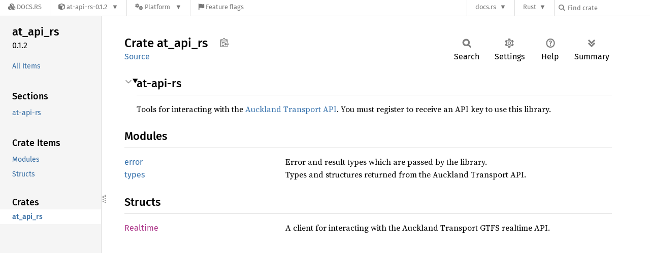

--- FILE ---
content_type: text/javascript
request_url: https://docs.rs/at-api-rs/0.1.2/crates-20250830-1.91.0-nightly-523d3999d.js
body_size: -250
content:
window.ALL_CRATES = ["at_api_rs"];
//{"start":21,"fragment_lengths":[11]}